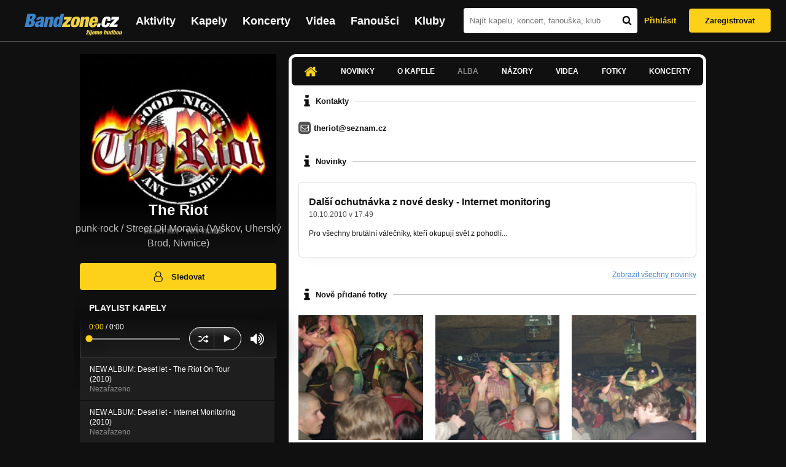

--- FILE ---
content_type: text/html; charset=UTF-8
request_url: https://bandzone.cz/theriot
body_size: 11235
content:
<!-- @layout_new.phtml -->


<!--@page-header.phtml-->
<!-- $bodyclass:  bigAAd profileBigAd $head: <link href="/css/custom/2016/folkytonk-badge.css" rel="stylesheet" type="text/css"/>
<link href="/css/custom/2018/letofest-badge.css?ver=1.3" rel="stylesheet" type="text/css"/>
<link href="/css/custom/2019/soundreef-badge.css" rel="stylesheet" type="text/css"/>

<meta name="description" content="Profil kapely The Riot (punk-rock) z města Street Oi! Moravia (Vyškov, Uherský Brod, Nivnice), obsahující písničky k poslechu, mp3, koncerty, alba, videoklipy, texty a fotky." />

 -->
<!DOCTYPE html>
<!-- @html-head.phtml -->
<html xmlns="http://www.w3.org/1999/xhtml" xml:lang="cs" lang="cs">
<head prefix="og: http://ogp.me/ns# fb: http://ogp.me/ns/fb# bandzone: http://ogp.me/ns/fb/bandzone#">
	<meta name="viewport" content="width=device-width, initial-scale=1, maximum-scale=1">
	<meta http-equiv="Content-Type" content="text/html;charset=utf-8" />
	<script async src="https://www.googletagmanager.com/gtag/js?id=G-QFTNY52YWL"></script>
	<script>

	window.dataLayer = window.dataLayer || [];
	function gtag(){dataLayer.push(arguments);}
	gtag('js', new Date());

	gtag('config', 'G-QFTNY52YWL');
	</script>


		<!-- Facebook Pixel Code -->
		<script>

			!function(f,b,e,v,n,t,s)
			{if(f.fbq)return;n=f.fbq=function(){n.callMethod?
			n.callMethod.apply(n,arguments):n.queue.push(arguments)};
			if(!f._fbq)f._fbq=n;n.push=n;n.loaded=!0;n.version='2.0';
			n.queue=[];t=b.createElement(e);t.async=!0;
			t.src=v;s=b.getElementsByTagName(e)[0];
			s.parentNode.insertBefore(t,s)}(window,document,'script',
			'https://connect.facebook.net/en_US/fbevents.js');
			 fbq('init', '619652658954959');
			fbq('track', 'PageView');
		</script>

		<noscript>
			<img height="1" width="1"
		   src="https://www.facebook.com/tr?id=619652658954959&ev=PageView
		   &noscript=1"/>
		</noscript>
		<!-- End Facebook Pixel Code -->
		<script src='https://www.google.com/recaptcha/api.js'></script>

		
				

		<link href="/build//main.0365622b.css" rel="stylesheet" type="text/css" />

		<script>document.documentElement.className += 'js-enabled';</script>

			<script src="/js/immediate.js"></script>


		<script src="https://ajax.googleapis.com/ajax/libs/jquery/1.8.3/jquery.min.js"></script>


		
			<meta name="robots" content="all" />



<meta property="fb:app_id" content="320155288046087"/>
<meta property="og:title" content="The Riot"/>
<meta property="og:url" content="https://bandzone.cz/theriot"/>
<meta property="og:image" content="https://bzmedia.cz/band/th/theriot/gallery/profile.default/545828_p.jpg"/>
<meta property="og:site_name" content="Bandzone.cz"/>
<meta property="og:description" content="punk-rock / Street Oi! Moravia (Vyškov, Uherský Brod, Nivnice)"/>
<meta property="og:type" content="bandzone:kapela"/>

			<script>

				function refreshGemius() {

					//gemius ajax refresh
					if (typeof(pp_gemius_identifier)=='undefined') { return }

					pp_gemius_identifier = pp_gemius_identifier.replace("USED_",'');
					pp_gemius_hit(pp_gemius_identifier);
				}


				var adRefreshLastTime = new Date().getTime();
				var adRefreshHandler = function(e) {

					refreshGemius();

					if (!window.bmone2n) {
						return;
					}

					if (new Date().getTime() - adRefreshLastTime < 10000) {
						return;
					}

					adRefreshLastTime = new Date().getTime();

					var keys = $('.ad').find('[id^="bmone2n-"]').map(function() { return $(this).attr('id').split('-')[1] });
					$(keys).each(function(index, value) {
						bbReload(value)
					});
				};

				var snippetUpdatedLoadTimeout;
				$(window).bind('snippets.updated', function() {
					clearTimeout(snippetUpdatedLoadTimeout);
					snippetUpdatedLoadTimeout = setTimeout(adRefreshHandler, 100); // Pockame, az probehnou hijaxy
				});

			</script>

	<title>
			The Riot - Úvod | Bandzone.cz
	</title>


	<script>
		window.ipAddress = "3.17.153.52";
		window.baseUri = "\/";
	</script>

	<script async src="https://pagead2.googlesyndication.com/pagead/js/adsbygoogle.js?client=ca-pub-4546413134477962"
     crossorigin="anonymous"></script>

	<link rel="icon" href="/frontend/img/favicon.ico" type="image/x-icon" id="favicon" data-busy="/img/favicon-loading.ico" />

	<link href="/css/custom/2016/folkytonk-badge.css" rel="stylesheet" type="text/css"/>
<link href="/css/custom/2018/letofest-badge.css?ver=1.3" rel="stylesheet" type="text/css"/>
<link href="/css/custom/2019/soundreef-badge.css" rel="stylesheet" type="text/css"/>

<meta name="description" content="Profil kapely The Riot (punk-rock) z města Street Oi! Moravia (Vyškov, Uherský Brod, Nivnice), obsahující písničky k poslechu, mp3, koncerty, alba, videoklipy, texty a fotky." />



</head>
<!-- @html-head.phtml END -->

<body class=" bigAAd profileBigAd" data-loading="#middle,#left,#full" data-page-class="band">




<!-- @flash-messages.phtml -->
<!-- @flash-messages.phtml -->
<!--@page-header.phtml END-->

<div class="site">

	<div class="site-header">

		<!-- @page-menu.phtml -->
	<header class="header">

		<div class="header__logo">
<div class="logo">
	<div class="logo__name">Bandzone.cz</div>
	<div class="logo__slogan">žijeme hudbou</div>
	<a href="/" class="logo__image"></a>
</div>
		</div>

		<nav class="header__main-menu">
<!-- @main-menu.phtml -->
<ul class="main-menu">
	<li class="main-menu__item">
		<a href="https://bandzone.cz/aktivity-promo.html" class="main-menu__link" data-ga-event-label="reklama na aktivity - proklik z userboxu" data-ga-event-action="Click" data-ga-event-category="Aktivity">
			<svg class="icon icon-lightning"><use xlink:href="/frontend/img/icons.svg#icon-lightning"></use></svg>
 Aktivity
		</a>
	</li>
	<li class="main-menu__item">
		<a href="/kapely.html" class="main-menu__link">
			Kapely
		</a>
	</li>
	<li class="main-menu__item">
		<a href="/koncerty" class="main-menu__link">
			Koncerty
		</a>
	</li>
	<li class="main-menu__item">
		<a href="/videa.html" class="main-menu__link">
			Videa
		</a>
	</li>
	<li class="main-menu__item">
		<a href="/fanousci.html" class="main-menu__link">
			Fanoušci
		</a>
	</li>
	<li class="main-menu__item">
		<a href="/kluby.html" class="main-menu__link">
			Kluby
		</a>
	</li>
		<li class="main-menu__item main-menu__item--login main-menu__item--login--top">
			<a href="/theriot?do=login" class="main-menu__link btn btn--primary login">
				Přihlásit
			</a>
		</li>
		<li class="main-menu__item main-menu__item--login">
			<a href="/registrace.html" class="main-menu__link main-menu__link--singup">
				Zaregistrovat
			</a>
		</li>
	</li>
</ul>
<!--@main-menu.phtml END -->
		</nav>

		<div class="header__search">
<div class="search">
<div id="snippet--__form-siteSearchForm" data-loading="#snippet--__form-siteSearchForm" data-scroll-to="#snippet--__form-siteSearchForm" data-scroll-align="#top"><form action="/theriot?do=siteSearchForm-submit" method="post" name="frm-siteSearchForm"><input type="submit" class="primary button hide default" name="search" value="Hledat" />		<div class="search__field">
			<input type="text" placeholder="Najít kapelu, koncert, fanouška, klub" class="text" name="query" id="frmsiteSearchForm-query" value="" />
			<button class="search__submit" type="submit">
				<svg class="icon icon-search"><use xlink:href="/frontend/img/icons.svg#icon-search"></use></svg>
			</button>
		</div>
</form>

</div></div>
		</div>

		<div class="header__resp-menu">
<div class="search-btn">
	<svg class="icon icon-search"><use xlink:href="/frontend/img/icons.svg#icon-search"></use></svg>
</div>

<div class="burger-btn">
	<div></div>
	<div></div>
	<div></div>
</div>
		</div>

		<div class="header__user-box">
<div id="snippet--userBoxNew" data-snippet-hash="6ad9e2398bad0b5e60137c8de01af0f6"><div id="userBox" class="user-box" data-user-class="guest">

	
				<div class="user-box__actions">
			<a class="btn btn--text" href="/theriot?do=login">
				Přihlásit
			</a>
			<a class="btn btn--primary" href="/registrace.html">
				Zaregistrovat
			</a>
		</div>
		
	</div>

</div>		</div>

	</header>

<div id="snippet--userMenu" data-snippet-hash="68b329da9893e34099c7d8ad5cb9c940">
</div>
<div id="snippet--permanentMessages" data-snippet-hash="d41d8cd98f00b204e9800998ecf8427e"></div>
<!-- @page-menu.phtml END -->

	</div>

	<div class="site-content container">

		<div class="site-aside">
			<!-- <div class="res-banner-gogen-thanks">
				BZ si odteď na mobilu užijete lépe díky partnerovi redesignu GoGEN.
			</div>

			<div id="gogen-banner" data-banner="300x300_BPS340.jpg" class="res-banner-gogen-first">
				<a href="https://www.gogen.cz/bandzone" target="_blank" title="GoGen">
					<img src="/frontend/img/gogen/300x300_BPS340.jpg" alt="gogen-ad" />
				</a>
			</div> -->

			
    <div class="profile" id="profileHeaderWrapper">

		<section class="profile__cover" id="profilePhoto">

			<div class="profile__name">
				<h1>
					The Riot
					<span class="profile__city">
						punk-rock / Street Oi! Moravia (Vyškov, Uherský Brod, Nivnice)
					</span>
				</h1>
			</div>

<div id="snippet--profilePhoto" data-snippet-hash="644932fc340336194c44eb20f71cd8f9">				<figure>

					<a class="ajax" data-scroll-to="#galleryImageDetail" href="/theriot?at=gallery&amp;ii=50240">
						<img src="https://bzmedia.cz/band/th/theriot/gallery/profile.default/545828_p.jpg" alt="Profilový obrázek The Riot"  />
					</a>

				</figure>
</div>		</section>

		<div class="profile__actions">
					</div>

		<div class="profile__actions">
							<a class="btn btn--primary btn--block btn--no-margin" href="/?do=login">
					<span class="btn__icon">
<svg class="icon icon-user"><use xlink:href="/frontend/img/icons.svg#icon-user"></use></svg>
					</span>
					Sledovat
				</a>
			
		</div>

		<section id="player" class="band">

									
<script type='text/javascript'>
	const loadedPlaylist = [{"trackId":"372054","objectId":"1039234","title":"NEW ALBUM: Deset let - The Riot On Tour (2010)","added":null,"downloadAllowed":"0","bandId":"9355","musicAuthors":"","lyricsAuthors":"","licenseTypeId":null,"repositoryId":"3","repositoryName":"track","homeId":"174094","homePath":"th\/theriot","storageId":"174094","storagePath":"","fileRecordId":"608104","fileRecordOwnerFanId":null,"readyFlag":"0","fileVariantId":"1388270","variantName":"public","fileName":"9Ue_zRaB0EEmvx8oNigsLOn0pTzE7tCj.mp3","fileClass":"AudioFile","created":null,"orderValue":"0","total":"2464","albumIsDefault":"1","albumTitle":"Neza\u0159azeno","albumReleasedYear":null,"albumLabel":null,"dataSource":"https:\/\/bandzone.cz\/track\/play\/372054?hash=653b90eeb7d3a0fd3dca3f47e1c68bbd4ebaed27"},{"trackId":"337953","objectId":"273188","title":"NEW ALBUM: Deset let - Internet Monitoring (2010)","added":"2010-10-10 17:47:56","downloadAllowed":"0","bandId":"9355","musicAuthors":"","lyricsAuthors":"","licenseTypeId":null,"repositoryId":"3","repositoryName":"track","homeId":"174094","homePath":"th\/theriot","storageId":"174094","storagePath":"","fileRecordId":"431284","fileRecordOwnerFanId":"11936","readyFlag":"0","fileVariantId":"1034625","variantName":"public","fileName":"internet-monitoring-new-album-deset-let-2010.mp3","fileClass":"AudioFile","created":null,"orderValue":"1","total":"2521","albumIsDefault":"1","albumTitle":"Neza\u0159azeno","albumReleasedYear":null,"albumLabel":null,"dataSource":"https:\/\/bandzone.cz\/track\/play\/337953?hash=b2dc2b16371c462b748f4498bcde71693717fd7a"},{"trackId":"329365","objectId":"264971","title":"NEW ALBUM: Deset let - G.N.A.S. (2010)","added":"2010-09-12 13:56:46","downloadAllowed":"0","bandId":"9355","musicAuthors":"","lyricsAuthors":"","licenseTypeId":null,"repositoryId":"3","repositoryName":"track","homeId":"174094","homePath":"th\/theriot","storageId":"174094","storagePath":"","fileRecordId":"431283","fileRecordOwnerFanId":"11936","readyFlag":"0","fileVariantId":"1034623","variantName":"public","fileName":"g-n-a-s-g-n-a-s-new-album-2010.mp3","fileClass":"AudioFile","created":null,"orderValue":"2","total":"2492","albumIsDefault":"1","albumTitle":"Neza\u0159azeno","albumReleasedYear":null,"albumLabel":null,"dataSource":"https:\/\/bandzone.cz\/track\/play\/329365?hash=ab240c9fa2daffa5d36198784364bcb70ad34fcf"},{"trackId":"95042","objectId":"90100","title":"Singl - Out Of This (2008)","added":"2008-10-12 19:19:10","downloadAllowed":"0","bandId":"9355","musicAuthors":"","lyricsAuthors":"","licenseTypeId":null,"repositoryId":"3","repositoryName":"track","homeId":"174094","homePath":"th\/theriot","storageId":"174094","storagePath":"","fileRecordId":"431279","fileRecordOwnerFanId":"11936","readyFlag":"0","fileVariantId":"1034618","variantName":"public","fileName":"the-riot-out-of-this-new-track.mp3","fileClass":"AudioFile","created":null,"orderValue":"3","total":"4594","albumIsDefault":"1","albumTitle":"Neza\u0159azeno","albumReleasedYear":null,"albumLabel":null,"dataSource":"https:\/\/bandzone.cz\/track\/play\/95042?hash=3923f529edb3619a3a093e31887c01b46ce8bb00"},{"trackId":"48113","objectId":"77264","title":"\u010cesk\u00e1 krev - Hlas dne\u0161n\u00ed generace (2008)","added":null,"downloadAllowed":"0","bandId":"9355","musicAuthors":"","lyricsAuthors":"","licenseTypeId":null,"repositoryId":"3","repositoryName":"track","homeId":"174094","homePath":"th\/theriot","storageId":"174094","storagePath":"","fileRecordId":"431277","fileRecordOwnerFanId":"11936","readyFlag":"0","fileVariantId":"1034616","variantName":"public","fileName":"48113.mp3","fileClass":"AudioFile","created":null,"orderValue":"4","total":"5176","albumIsDefault":"1","albumTitle":"Neza\u0159azeno","albumReleasedYear":null,"albumLabel":null,"dataSource":"https:\/\/bandzone.cz\/track\/play\/48113?hash=5808979a6e7729803f7ac7ebd1acb5a46424fa74"},{"trackId":"45733","objectId":"76772","title":"\u010cesk\u00e1 krev - Star\u00e1 parta (2008)","added":null,"downloadAllowed":"0","bandId":"9355","musicAuthors":"","lyricsAuthors":"","licenseTypeId":null,"repositoryId":"3","repositoryName":"track","homeId":"174094","homePath":"th\/theriot","storageId":"174094","storagePath":"","fileRecordId":"431275","fileRecordOwnerFanId":"11936","readyFlag":"0","fileVariantId":"1034614","variantName":"public","fileName":"45733.mp3","fileClass":"AudioFile","created":null,"orderValue":"5","total":"6413","albumIsDefault":"1","albumTitle":"Neza\u0159azeno","albumReleasedYear":null,"albumLabel":null,"dataSource":"https:\/\/bandzone.cz\/track\/play\/45733?hash=1dbb030e4bfe2c70790f03b5412b11cfb83baee0"},{"trackId":"76922","objectId":"84244","title":"\u010cesk\u00e1 krev - Smash the scum (cover - Perkele) 2008","added":null,"downloadAllowed":"0","bandId":"9355","musicAuthors":"","lyricsAuthors":"","licenseTypeId":null,"repositoryId":"3","repositoryName":"track","homeId":"174094","homePath":"th\/theriot","storageId":"174094","storagePath":"","fileRecordId":"431278","fileRecordOwnerFanId":"11936","readyFlag":"0","fileVariantId":"1034617","variantName":"public","fileName":"76922.mp3","fileClass":"AudioFile","created":null,"orderValue":"6","total":"4149","albumIsDefault":"1","albumTitle":"Neza\u0159azeno","albumReleasedYear":null,"albumLabel":null,"dataSource":"https:\/\/bandzone.cz\/track\/play\/76922?hash=64919e16fe44e2913d800f7d631361f2fa14d4b8"},{"trackId":"45739","objectId":"76774","title":"Singl - Warbrothers Gang (2006)","added":null,"downloadAllowed":"0","bandId":"9355","musicAuthors":"","lyricsAuthors":"","licenseTypeId":null,"repositoryId":"3","repositoryName":"track","homeId":"174094","homePath":"th\/theriot","storageId":"174094","storagePath":"","fileRecordId":"431276","fileRecordOwnerFanId":"11936","readyFlag":"0","fileVariantId":"1034615","variantName":"public","fileName":"45739.mp3","fileClass":"AudioFile","created":null,"orderValue":"7","total":"4471","albumIsDefault":"1","albumTitle":"Neza\u0159azeno","albumReleasedYear":null,"albumLabel":null,"dataSource":"https:\/\/bandzone.cz\/track\/play\/45739?hash=4851e91d9038391bc5993ebdf8d81844e0017366"},{"trackId":"109905","objectId":"95110","title":"Dr. Martens Bootboy - Hrdost bez p\u0159edsudk\u016f (2004)","added":"2008-12-03 17:13:57","downloadAllowed":"0","bandId":"9355","musicAuthors":"","lyricsAuthors":"","licenseTypeId":null,"repositoryId":"3","repositoryName":"track","homeId":"174094","homePath":"th\/theriot","storageId":"174094","storagePath":"","fileRecordId":"431281","fileRecordOwnerFanId":"11936","readyFlag":"0","fileVariantId":"1034621","variantName":"public","fileName":"dr-martens-bootboy-hrdost-bez-predsudku.mp3","fileClass":"AudioFile","created":null,"orderValue":"8","total":"3001","albumIsDefault":"1","albumTitle":"Neza\u0159azeno","albumReleasedYear":null,"albumLabel":null,"dataSource":"https:\/\/bandzone.cz\/track\/play\/109905?hash=599184d47b3a9c164dd051fa749cf4022e2c9d32"},{"trackId":"109903","objectId":"95108","title":"Dr. Martens Bootboy - Cesta \u017eivotem (2004)","added":"2008-12-03 17:11:05","downloadAllowed":"0","bandId":"9355","musicAuthors":"","lyricsAuthors":"","licenseTypeId":null,"repositoryId":"3","repositoryName":"track","homeId":"174094","homePath":"th\/theriot","storageId":"174094","storagePath":"","fileRecordId":"431280","fileRecordOwnerFanId":"11936","readyFlag":"0","fileVariantId":"1034620","variantName":"public","fileName":"dr-martens-bootboy-cesta-zivotem.mp3","fileClass":"AudioFile","created":null,"orderValue":"9","total":"3060","albumIsDefault":"1","albumTitle":"Neza\u0159azeno","albumReleasedYear":null,"albumLabel":null,"dataSource":"https:\/\/bandzone.cz\/track\/play\/109903?hash=9562b95c679d18e7e04e2b50f8b53353596038ea"},{"trackId":"110083","objectId":"95173","title":"Dr. Martens Bootboy - Loser (2004)","added":"2008-12-04 12:35:50","downloadAllowed":"0","bandId":"9355","musicAuthors":"","lyricsAuthors":"","licenseTypeId":null,"repositoryId":"3","repositoryName":"track","homeId":"174094","homePath":"th\/theriot","storageId":"174094","storagePath":"","fileRecordId":"431282","fileRecordOwnerFanId":"11936","readyFlag":"0","fileVariantId":"1034622","variantName":"public","fileName":"dr-martens-bootboy-looser.mp3","fileClass":"AudioFile","created":null,"orderValue":"10","total":"2370","albumIsDefault":"1","albumTitle":"Neza\u0159azeno","albumReleasedYear":null,"albumLabel":null,"dataSource":"https:\/\/bandzone.cz\/track\/play\/110083?hash=64558a0e37801420acdf1bd1d676765404688a5a"}];
	const trackRepositoryUrl = 'https://media.bandzone.cz/track';
</script>

<div id="loading"></div>

<div class="player">

	<div class="player__header">
		<div class="player__title">
			Playlist kapely
		</div>
	</div>
	<div class="player__track">
		<div class="player__track__info js__player--info">
			<div class="player__track__progress js__player--progress">
				<div style="width: 0" class="player__track__bar js__player--track-bar">
					<div class="player__track__handle js__player--handle"></div>
					<div class="player__track__duration on-start js__player--progress-time">
						<span class="player__track__progress-time js__player--timer">0:00</span> / <span class="js__player--duration">0:00</span>
					</div>
				</div>
			</div>
		</div>
		<div class="player__track__actions">
			<a href="javascript:" class="player__track__shuffle js__player--shuffle">
<svg class="icon icon-shuffle"><use xlink:href="/frontend/img/icons.svg#icon-shuffle"></use></svg>
			</a>
			<a href="javascript:" class="player__track__play js__player--play">
<svg class="icon icon-play"><use xlink:href="/frontend/img/icons.svg#icon-play"></use></svg>
			</a>
			<a href="javascript:" class="player__track__pause js__player--pause">
<svg class="icon icon-pause"><use xlink:href="/frontend/img/icons.svg#icon-pause"></use></svg>
			</a>
		</div>
		<div class="player__track__volume">
			<div class="player__track__volume-bar js__player--volume-bar">
				<div class="player__track__volume-bar-empty js__player--volume-bar-empty">
					<div class="player__track__volume-bar-full js__player--volume-bar-full" style="height: 0%">
						<div class="player__track__volume-bar-handle js__player--volume-bar-handle"></div>
					</div>
				</div>
			</div>
			<div class="player__track__volume-trigger js__player--volume-trigger">
				<span class="js__player--volume-state js__player--volume-muted is-hidden"><svg class="icon icon-volume-muted"><use xlink:href="/frontend/img/icons.svg#icon-volume-muted"></use></svg>
</span>
				<span class="js__player--volume-state js__player--volume-low is-hidden"><svg class="icon icon-volume-low"><use xlink:href="/frontend/img/icons.svg#icon-volume-low"></use></svg>
</span>
				<span class="js__player--volume-state js__player--volume-medium is-hidden"><svg class="icon icon-volume-medium"><use xlink:href="/frontend/img/icons.svg#icon-volume-medium"></use></svg>
</span>
				<span class="js__player--volume-state js__player--volume-high"><svg class="icon icon-volume-high"><use xlink:href="/frontend/img/icons.svg#icon-volume-high"></use></svg>
</span>
			</div>
		</div>
	</div>
	<div class="player__playlist player__playlist--long is-active js__player__playlist">
		<ul class="player__playlist__list js__player__playlist-list">
				<li class="player__playlist__item">
					<div class="player__song">
						<div class="player__song__name js__song-trigger">
							NEW ALBUM: Deset let - The Riot On Tour (2010)
							<div class="player__song__album">Nezařazeno</div>
						</div>
						<div class="player__song__actions">
						</div>
					</div>
				</li>
				<li class="player__playlist__item">
					<div class="player__song">
						<div class="player__song__name js__song-trigger">
							NEW ALBUM: Deset let - Internet Monitoring (2010)
							<div class="player__song__album">Nezařazeno</div>
						</div>
						<div class="player__song__actions">
						</div>
					</div>
				</li>
				<li class="player__playlist__item">
					<div class="player__song">
						<div class="player__song__name js__song-trigger">
							NEW ALBUM: Deset let - G.N.A.S. (2010)
							<div class="player__song__album">Nezařazeno</div>
						</div>
						<div class="player__song__actions">
						</div>
					</div>
				</li>
				<li class="player__playlist__item">
					<div class="player__song">
						<div class="player__song__name js__song-trigger">
							Singl - Out Of This (2008)
							<div class="player__song__album">Nezařazeno</div>
						</div>
						<div class="player__song__actions">
						</div>
					</div>
				</li>
				<li class="player__playlist__item">
					<div class="player__song">
						<div class="player__song__name js__song-trigger">
							Česká krev - Hlas dnešní generace (2008)
							<div class="player__song__album">Nezařazeno</div>
						</div>
						<div class="player__song__actions">
						</div>
					</div>
				</li>
				<li class="player__playlist__item">
					<div class="player__song">
						<div class="player__song__name js__song-trigger">
							Česká krev - Stará parta (2008)
							<div class="player__song__album">Nezařazeno</div>
						</div>
						<div class="player__song__actions">
						</div>
					</div>
				</li>
				<li class="player__playlist__item">
					<div class="player__song">
						<div class="player__song__name js__song-trigger">
							Česká krev - Smash the scum (cover - Perkele) 2008
							<div class="player__song__album">Nezařazeno</div>
						</div>
						<div class="player__song__actions">
						</div>
					</div>
				</li>
				<li class="player__playlist__item">
					<div class="player__song">
						<div class="player__song__name js__song-trigger">
							Singl - Warbrothers Gang (2006)
							<div class="player__song__album">Nezařazeno</div>
						</div>
						<div class="player__song__actions">
						</div>
					</div>
				</li>
				<li class="player__playlist__item">
					<div class="player__song">
						<div class="player__song__name js__song-trigger">
							Dr. Martens Bootboy - Hrdost bez předsudků (2004)
							<div class="player__song__album">Nezařazeno</div>
						</div>
						<div class="player__song__actions">
						</div>
					</div>
				</li>
				<li class="player__playlist__item">
					<div class="player__song">
						<div class="player__song__name js__song-trigger">
							Dr. Martens Bootboy - Cesta životem (2004)
							<div class="player__song__album">Nezařazeno</div>
						</div>
						<div class="player__song__actions">
						</div>
					</div>
				</li>
				<li class="player__playlist__item">
					<div class="player__song">
						<div class="player__song__name js__song-trigger">
							Dr. Martens Bootboy - Loser (2004)
							<div class="player__song__album">Nezařazeno</div>
						</div>
						<div class="player__song__actions">
						</div>
					</div>
				</li>
		</ul>
	</div>


</div>

		</section><!-- #player -->

				
								    </div>


		</div>

		<div class="site-main">

					
<div id="snippet--badges" data-snippet-hash="d41d8cd98f00b204e9800998ecf8427e"></div>
		<div class="site-box">
			<div id="snippet-mainTabs-tabNavigation" data-snippet-hash="03d03950a76c69ddf372bb60d52fe72b">	<nav class="tabs blockHeader band-nav">

					<a  class="tabs__link ajax is-active" href="/theriot?at=dashboard" data-loading="#__tab-mainTabs">
<svg class="icon icon-home"><use xlink:href="/frontend/img/icons.svg#icon-home"></use></svg>
					</a>

						<a class="tabs__link ajax" href="/theriot?at=news" data-loading="#__tab-mainTabs">
								Novinky
						</a>

						<a class="tabs__link ajax" href="/theriot?at=info" data-loading="#__tab-mainTabs">
								O kapele
						</a>

					<a class="tabs__link is-disabled">
							Alba
					</a>

						<a class="tabs__link ajax" href="/theriot?at=postList" data-loading="#__tab-mainTabs">
								Názory
						</a>

						<a class="tabs__link ajax" href="/theriot?at=video" data-loading="#__tab-mainTabs">
								Videa
						</a>

						<a class="tabs__link ajax" href="/theriot?at=gallery" data-loading="#__tab-mainTabs">
								Fotky
						</a>

						<a class="tabs__link ajax" href="/theriot?at=gig" data-loading="#__tab-mainTabs">
								Koncerty
						</a>
	</nav>
</div>
<div id="snippet--mainTabs" data-snippet-hash="da3eaf7d43ff5f6272b3581a12df0b33">				<div  class="content content--with-ad">
					<div id="snippet-mainTabs-tabContent" data-snippet-hash="34d2e583d7296d570df9302098385264">	<div class="tabs__content" id="__tab-mainTabs">

		
					<div id="dashboard" data-loading="#dashboard">





			<section class="tabs__section">
				<header class="tabs__headline">
<svg class="icon icon-info"><use xlink:href="/frontend/img/icons.svg#icon-info"></use></svg>
					<h2>Kontakty</h2>
				</header>

					<div class="contacts-section">

	<div class="content">


		<div class="contacts-contact">
		<div class="contact-wrapper">
<div class="contact small">
	<span class="fa-stack fa-3x">	
<svg class="icon icon-mail"><use xlink:href="/frontend/img/icons.svg#icon-mail"></use></svg>
	</span>

	<a class="nw" href="mailto:theriot@seznam.cz">theriot@seznam.cz</a>
</div>
				<div class="editable" data-loading="#__editable-bandContact-all-45162" id="__editable-bandContact-all-45162">
			<div class="editable-content">
			</div>

	</div>

		</div>
		</div>



	</div>
					</div>

			</section>


			<section class="tabs__section">
				<header class="tabs__headline">
<svg class="icon icon-info"><use xlink:href="/frontend/img/icons.svg#icon-info"></use></svg>
					<h2>Novinky</h2>
				</header>

				<div class="list-news">
					<div class="list">
<article class="news" id="BandNewsResource-310529">
	<div class="editable" data-loading="#__editable-bandNews-all-310529" id="__editable-bandNews-all-310529">
			<div class="editable-content">

		

		<header class="news__header">
			<h4 class="news__title">
				<a href="/theriot?at=news&amp;ni=310529" class="ajax" data-loading="#__tab-mainTabs">
					Další ochutnávka z nové desky - Internet monitoring
				</a>
			</h4>
			<div class="news__date">
				<time class="date" datetime="2010-10-10T17:49:57+02:00">10.10.2010 v 17:49</time>

			</div>

		</header>

		<div class="news__content">
			<div class="content cms">
				





<p>Pro všechny brutální válečníky, kteří okupují svět z pohodlí...</p>


				<div class="clearLeft"></div>
			</div>
		</div>

			</div>

	</div>
</article>

					</div>
				</div>

				<a class="tabs__section__more ajax" href="/theriot?at=news" data-scroll-to="#middle">
					Zobrazit všechny novinky
				</a>

			</section>



			<section class="tabs__section">
				<header class="tabs__headline">
<svg class="icon icon-info"><use xlink:href="/frontend/img/icons.svg#icon-info"></use></svg>
					<h2>Nově přidané fotky</h2>
				</header>

				<div class="list-gallery">
					<div class="list">

						<div class="photo">

							<a data-gallery-id="172587" data-image-id="588245" class="gallery-lightbox verticalAlignWrapper" title="" href="/theriot?at=gallery&amp;ii=588245">
								<span class="verticalAlignItem"><img src="https://bzmedia.cz/band/th/theriot/2f/fc/97ff/gTuOR7jOAwBsNwHxLvgTuLpkE8f5vwEv.jpg" alt="Obrázek" width="162" height="162" /></span>
							</a>
						</div>
						<div class="photo">

							<a data-gallery-id="172587" data-image-id="588244" class="gallery-lightbox verticalAlignWrapper" title="" href="/theriot?at=gallery&amp;ii=588244">
								<span class="verticalAlignItem"><img src="https://bzmedia.cz/band/th/theriot/2f/fc/97ff/DR1xUSf8CBLtD5SoweHbs6GI9tX9ZWXG.jpg" alt="Obrázek" width="162" height="162" /></span>
							</a>
						</div>
						<div class="photo">

							<a data-gallery-id="172587" data-image-id="588243" class="gallery-lightbox verticalAlignWrapper" title="" href="/theriot?at=gallery&amp;ii=588243">
								<span class="verticalAlignItem"><img src="https://bzmedia.cz/band/th/theriot/2f/fc/97ff/VgJCM2pFLs6Ad0JDTqn81hSFqBYX0s8v.jpg" alt="Obrázek" width="162" height="162" /></span>
							</a>
						</div>
					</div>
				</div>

				<a class="tabs__section__more ajax" href="/theriot?at=gallery" data-scroll-to="#middle">
					Zobrazit všechny galerie
				</a>

			</section>


			<section class="tabs__section">
				<header class="tabs__headline">
<svg class="icon icon-info"><use xlink:href="/frontend/img/icons.svg#icon-info"></use></svg>
					<h2>Nově přidané videa</h2>
				</header>

				<div class="list-videos">
					<div class="list">
						<div class="list__item">
<article class="video">
	<a class="video__link ajax" href="/theriot/video/449.html">
		<div class="video__thumb">
			<img src="https://img.youtube.com/vi/xkzjLQlA1aY/mqdefault.jpg" alt="Video WarBrothers Gang"/>
			<span class="video__play-button"></span>
		</div>
		<div class="video__description">
			<h4 class="video__title">
				WarBrothers Gang
			</h4>

			<p class="video__recorded">
				Vznik: 20.1.2008
			</p>

					</div>
	</a>
</article>
						</div>
					</div>
				</div>

				<a class="tabs__section__more ajax" href="/theriot?at=video" data-scroll-to="#middle">
					Zobrazit všechna videa
				</a>

			</section>

			<section class="tabs__section">
				<header class="tabs__headline">
<svg class="icon icon-info"><use xlink:href="/frontend/img/icons.svg#icon-info"></use></svg>
					<h2>Poslední názory</h2>
				</header>

				<div class="list-posts">
					<div class="list">
						<div class="list__item">

<article class="post">
	<div class="editable" data-loading="#__editable-bandPost-all-2420887" id="__editable-bandPost-all-2420887">
			<div class="editable-content">

	

	<header class="post__header">

		<div class="post__avatar avatar">
			<div class="profileLink band shrunk"><a href="/everydayhate" title="Přejít na profil: Everyday Hate"><img src="https://bzmedia.cz/band/ev/everydayhate/gallery/profile.default/r2RFls_DitnFfK0A8eIfESgrwXw0dAQQ.jpg" alt="Profilový obrázek Everyday Hate" /><div class="description cutter"><h4 class="title cutter">Everyday Hate</h4><span class="genre cutter">hardcore</span><span class="separator"> / </span><span class="city cutter">Hradec Králové</span></div></a><div class="clearLeft"></div></div>
		</div>

		<div class="post__header__info">

			<h4 class="post__name">
				<a href="/everydayhate">Everyday Hate</a>
				
			</h4>

			<time class="date" datetime="2015-01-22T23:13:36+01:00">22.1.2015 ve 23:13</time>
		</div>
	</header>

	<p class="post__content">
		<br />
<br />
<br />
čuzzzz,něco sme zas spáchali,mrkněte...<br />
<br />
<a href="https://www.youtube.com/watch?v=ZKIyBk9chdM" class="nw">https://www.youtube.com/watch?v=ZKIyBk…</a><br />

	</p>

			</div>

	</div>
</article>
						</div>
						<div class="list__item">

<article class="post post--anonymous">
	<div class="editable" data-loading="#__editable-bandPost-all-2381301" id="__editable-bandPost-all-2381301">
			<div class="editable-content">

	

	<header class="post__header">

		<div class="post__avatar avatar avatar--empty">
			Bez profilu
		</div>

		<div class="post__header__info">

			<h4 class="post__name">Šnek</h4>

			<time class="date" datetime="2014-03-23T21:36:11+01:00">23.3.2014 ve 21:36</time>
		</div>
	</header>

	<p class="post__content">
		Fotky ze včerejšího koncertu v Plzni (22.3.2014) tady:<br />
<br />
<a href="http://snekkno.rajce.idnes.cz/" class="nw">http://snekkno.rajce.idnes.cz/</a>
	</p>

			</div>

	</div>
</article>
						</div>
						<div class="list__item">

<article class="post post--anonymous">
	<div class="editable" data-loading="#__editable-bandPost-all-2333169" id="__editable-bandPost-all-2333169">
			<div class="editable-content">

	

	<header class="post__header">

		<div class="post__avatar avatar avatar--empty">
			Bez profilu
		</div>

		<div class="post__header__info">

			<h4 class="post__name">Oi!</h4>

			<time class="date" datetime="2013-06-20T15:31:04+02:00">20.6.2013 v 15:31</time>
		</div>
	</header>

	<p class="post__content">
		22.6.2013 - 12. STREETKIDS PARTY<br />
<br />
Předpoládané pořadí:<br />
OPEN AIR<br />
14:30 15:20 Neparkovat Vjezd<br />
15:20 16:20 The Riot<br />
16:20 17:20 PilsnerOi!quell<br />
17:20 18:20 Sandals<br />
18:20 19:30 Operace Artaban<br />
19:30 20:40 Maraboots<br />
20:40 22:00 Badlands<br />
INSIDE<br />
22:30 23:30 Crossfire<br />
23:30 -- -- Ani Krok Zpat!<br />
<br />
AFTER PARTY - Dj Bukace :-) <br />
Změna časů i pořadí možná<br />
<br />
Tenis club, Kolište 69, Brno<br />
<br />
<a href="http://www.youtube.com/watch?v=2JpYC7_Wb1U" class="nw">http://www.youtube.com/watch?v=2JpYC7…</a>
	</p>

			</div>

	</div>
</article>
						</div>
					</div>
				</div>

				<a class="tabs__section__more ajax" href="/theriot?at=postList" data-scroll-to="#middle">
					Zobrazit všechny názory
				</a>

			</section>

</div>

		
	</div>
</div>				</div>
</div>		</div>

	
						
			<div class="site-bottom container">
				
<article class="similar-band">
 <header>
  <h3 class="similar-band__title">
<div id="snippet--otherBandsFavorized" data-snippet-hash="6dab73176d2dc9060fc221c14bdd5674">    Podobné kapely
</div>  </h3>
 </header>

 <div class="content" id="otherBandsFavorizedBox" data-loading="#otherBandsFavorizedBox">
   <ul class="similar-band__list">
   <li class="similar-band__item">
    <div class="profileLink band "><a href="/pilsneroiquell" title="Přejít na profil: Pilsner Oiquell"><img src="https://bzmedia.cz/band/pi/pilsneroiquell/gallery/profile.default/Wd-RITDG0KdedXD-EAa3cPBVHEXhLD20.jpg" alt="Profilový obrázek Pilsner Oiquell" /><div class="description cutter"><h4 class="title cutter">Pilsner Oiquell</h4><span class="genre cutter">punk-punk</span><span class="separator"> / </span><span class="city cutter">Plzeň</span></div></a><div class="clearLeft"></div></div>
       </li>
   <li class="similar-band__item">
    <div class="profileLink band "><a href="/muerti" title="Přejít na profil: Muerti"><img src="https://bzmedia.cz/band/mu/muerti/gallery/profile.default/NJTAjlSiIc1Tv9UyBWZYoXosoU4HFuPP.jpg" alt="Profilový obrázek Muerti" /><div class="description cutter"><h4 class="title cutter">Muerti</h4><span class="genre cutter">punk</span><span class="separator"> / </span><span class="city cutter">street Oi Jablonec nad Nisou</span></div></a><div class="clearLeft"></div></div>
       </li>
   <li class="similar-band__item">
    <div class="profileLink band "><a href="/sps" title="Přejít na profil: SPS"><img src="https://bzmedia.cz/band/sp/sps/gallery/profile.default/-kqNRWL-lJUPnP_J9759g5JBI5cmD64d.jpg" alt="Profilový obrázek SPS" /><div class="description cutter"><h4 class="title cutter">SPS</h4><span class="genre cutter">punk-punk</span><span class="separator"> / </span><span class="city cutter">Praha</span></div></a><div class="clearLeft"></div></div>
       </li>
   <li class="similar-band__item">
    <div class="profileLink band "><a href="/nvu" title="Přejít na profil: N.V.Ú."><img src="https://bzmedia.cz/band/nv/nvu/gallery/profile.default/i-UTseSmOpR8kXOC-4Xbg9CD6ZwmHkqV.jpg" alt="Profilový obrázek N.V.Ú." /><div class="description cutter"><h4 class="title cutter">N.V.Ú.</h4><span class="genre cutter">punk-rock'n'roll</span><span class="separator"> / </span><span class="city cutter">Hradec Králové</span></div></a><div class="clearLeft"></div></div>
       </li>
   <li class="similar-band__item">
    <div class="profileLink band "><a href="/zaciatokkonca" title="Přejít na profil: Začiatok Konca"><img src="https://bzmedia.cz/band/za/zaciatokkonca/gallery/profile.default/nPG-b2rNXjo0v0-YwiNQl8ypcefOzaOD.jpg" alt="Profilový obrázek Začiatok Konca" /><div class="description cutter"><h4 class="title cutter">Začiatok Konca</h4><span class="genre cutter">hardcore-punk</span><span class="separator"> / </span><span class="city cutter">Topoľčany</span></div></a><div class="clearLeft"></div></div>
       </li>
 </ul>

  <div class="similarBands">
   <small class="typography-color-gray-400">
    Podobnost se určuje podle počtu společných fanoušků.
   </small>
  </div>
 </div>
</article>

	
			</div>

		</div>
	</div>

	<div class="site-footer">

		<!-- footer_new.phtml -->

<footer class="footer">

	<div class="container">

		<div class="footer__row">

			<section class="footer__column">

				<h3>Bandzone.cz</h3>

				<nav>
					<ul>
						<li>
							<a href="/kapely.html">Kapely</a>
						</li>
						<li>
							<a href="/gig.geo-search/default">Koncerty</a>
						</li>
						<li>
							<a href="/videa.html">Videa</a>
						</li>
						<li>
							<a href="/fanousci.html">Fanoušci</a>
						</li>
						<li>
							<a href="/kluby.html">Kluby</a>
						</li>
						<li>
							<a href="/souteze.html">Soutěže</a>
						</li>
						<li>
							<a href="https://blog.bandzone.cz/">Bandzone.cz blog</a>
						</li>
					</ul>
				</nav>

			</section>

			<section id="footerColumn2" class="footer__column add">

				<h3>Inzerce a ostatní projekty</h3>

				<nav>
					<ul>
						<li>
							<a href="/rezervace-top-promo.html">Rezervace top promo pozice na homepage</a>
						</li>
						<li>
							<a href="/inzerce.html">Inzerce</a>
						</li>
					</ul>
				</nav>

				<nav class="social-links">
					<a class="social-links__item social-links__item--facebook" title="Facebook profil Bandzone.cz" href="http://www.facebook.com/pages/Bandzonecz/179947119205" target="_blank">
<svg class="icon icon-facebook"><use xlink:href="/frontend/img/icons.svg#icon-facebook"></use></svg>
					</a>
					<a class="social-links__item social-links__item--youtube" title="Youtube kanál" href="https://www.youtube.com/user/bandzone" target="_blank">
<svg class="icon icon-youtube"><use xlink:href="/frontend/img/icons.svg#icon-youtube"></use></svg>
					</a>
					<a class="social-links__item social-links__item--twitter" title="Twitter" href="http://twitter.com/bandzone" target="_blank">
<svg class="icon icon-twitter"><use xlink:href="/frontend/img/icons.svg#icon-twitter"></use></svg>
					</a>
					<a class="social-links__item social-links__item--instagram" title="Instagram"  href="https://instagram.com/bandzone.cz/" target="_blank">
<svg class="icon icon-instagram"><use xlink:href="/frontend/img/icons.svg#icon-instagram"></use></svg>
					</a>
					<a class="social-links__item social-links__item--lastfm" title="Last.fm"  href="http://www.last.fm/group/Bandzone.cz" target="_blank">
<svg class="icon icon-last-fm"><use xlink:href="/frontend/img/icons.svg#icon-last-fm"></use></svg>
					</a>
				</nav>

			</section>

			<section class="footer__column">

				<h3>Služby pro kapely</h3>

				<nav>
					<ul>
						<li>
							<a href="/sluzby-pro-kapely/clanek/presskit.html">Presskity</a>
						</li>
						<li>
							<a href="/sluzby-pro-kapely/clanek/prodejhudbu-cz.html">Prodejhudbu.cz</a>
						</li>
						<li>
							<a href="/sluzby-pro-kapely/clanek/bandzone-doprava-mercedes-sprinter-8-1-mist.html">Doprava kapel</a>
						</li>
					</ul>
				</nav>

			</section>

			<section id="footerColumn3" class="footer__column">

				<h3>Podpora</h3>

				<nav>
					<ul>
						<li>
							<a href="/napoveda.html">
								Nápověda &amp; <abbr title="často kladené otázky">FAQ</abbr>
							</a>
						</li>
						<li>
							<a href="/kontakt.html">Kontakt</a>
						</li>
						<li>
							<a href="/podminky-pouzivani.html">Podmínky používání</a>
						</li>
						<li>
							<a href="/o-bandzone.html">O Bandzone.cz</a>
						</li>
						<li>
							<a href="/presskit-a-dtp.html">Loga a dtp.</a>
						</li>
					</ul>
				</nav>

			</section>

			<div id="footerColumn4" class="footer__column">

				<div class="footer__stats">
<dl>

	<dt>
      Registrovaných skupin
	</dt>
	<dd>
		46 828
	</dd>

	<dt>
      Registrovaných fanoušků
	</dt>
	<dd>
		226 191
	</dd>

	<dt>
      Skladeb v databázi
	</dt>
	<dd>
		337 698
	</dd>



</dl>
				</div>

			</div>

		</div>

	</div>

</footer>
<!-- //footer_new.phtml -->

	</div>

</div>

<div id="snippet--adminContainer" data-snippet-hash="f0ff89611c5273e9711cbe35463608b6">		
</div>
<!-- @page-footer.phtml -->
	<script>
<!--//--><![CDATA[//><!--
var pp_gemius_identifier = new String('.co7y6bYeKGdv658Qc0d15eALV.UcKdCxKYtFLe_AtT.p7');

function gemius_pending(i) { window[i] = window[i] || function() { var x = window[i+'_pdata'] = window[i+'_pdata'] || []; x[x.length]=arguments;};};
gemius_pending('gemius_hit'); gemius_pending('gemius_event'); gemius_pending('pp_gemius_hit'); gemius_pending('pp_gemius_event');
(function(d,t) { try { var gt=d.createElement(t),s=d.getElementsByTagName(t)[0]; gt.setAttribute('async','async'); gt.setAttribute('defer','defer');
gt.src='//gacz.hit.gemius.pl/xgemius.js'; s.parentNode.insertBefore(gt,s);} catch (e) {}})(document,'script');

var _gaq = window._gaq || [];
_gaq.push(['_setAccount', 'UA-407459-1']);

	_gaq.push(['_setCustomVar', 1, "PageClass", "band", 3]);
	_gaq.push(['_setCustomVar', 2, "UserClass", "guest", 3]);
	_gaq.push(['_setCustomVar', 3, "FanCount", "500-1000", 3]);

_gaq.push(['_setDomainName', '.bandzone.cz']);
_gaq.push(['_setAllowHash', false]);
_gaq.push(['_trackPageview']);


//--><!]]>
</script>
<script src="https://ajax.googleapis.com/ajax/libs/jqueryui/1.9.0/jquery-ui.min.js"></script>
<script src="/js/widget/ui.logger.js"></script>
<script src="/js/widget/ui.inputClear.js"></script>
<script src="/js/widget/ui.item.js"></script>
<script src="/js/widget/ui.textCompleter.js"></script>
<script src="/js/widget/ui.textareaMeter.js"></script>
<script src="/js/widget/ui.textareaExpand.js"></script>
<script src="/js/widget/ui.paginator.js"></script>
<script src="/js/widget/ui.multiselect.js"></script>
<script src="/js/widget/ui.authors.js"></script>
<script src="/js/widget/ui.scroller.js"></script>
<script src="/js/widget/ui.ytplayer.js"></script>
<script src="/js/widget/jquery.ui.timepicker.js"></script>
<script src="/js/widget/jquery.ui.timepicker-cs.js"></script>
<script src="/js/widget/jquery.slides.js"></script>
<script src="/js/jquery/nivo-lightbox.js"></script>
<script src="/js/soundmanager-new/soundmanager2-nodebug-jsmin.js"></script>
<script src="/js/player/class.js"></script>
<script src="/js/player/audio.js"></script>
<script src="/js/player/init.js"></script>
<script src="/js/swfobject/swfobject-2.2.js"></script>
<script src="/js/jquery/jquery.uid.js"></script>
<script src="/js/base/flash.js"></script>
<script src="/js/jquery/jquery.json.js"></script>
<script src="/js/jquery/jquery.cookie.js"></script>
<script src="/js/jquery/jquery.ba-hashchange.js"></script>
<script src="/js/jquery/jquery.mousewheel.js"></script>
<script src="/js/jquery/jquery.blockUI.js"></script>
<script src="/js/jquery/jquery.scrollTo.js"></script>
<script src="/js/jquery/jquery.Jcrop.js"></script>
<script src="/js/jquery/jquery.disableEvent.js"></script>
<script src="/js/jquery/jquery.showpassword.js"></script>
<script src="/js/jquery/jquery.unveil.js"></script>
<script src="/js/jquery/jquery.sticky.js"></script>
<script src="/js/jquery/password.strength.js"></script>
<script src="/js/bootstrap/bootstrap-modal.js"></script>
<script src="/js/media/youtube.js"></script>
<script src="/assets/js.base-ab3201d.js"></script>
<script src="/assets/js.js2-common-197ff65.js"></script>
<script src="/assets/js.lightbox-7ba4c1a.js"></script>
<script src="/assets/js.guest-4bafbd1.js"></script>
<script src="/js/analytics/google/bandzone.js"></script>
<script src="/js/analytics/google/homepage.js"></script>
<script src="/js/analytics/google/profile.js"></script>
<script src="/js/analytics/google/gig.js"></script>


<!-- debug var ads: -->

<!--[if lt IE 8]>
<script src="/assets/js.IElt8-3fdb24e.js"></script>

<![endif]-->


<div id="fb-root"></div>
<script>
	$.getScript('//connect.facebook.net/cs_CZ/all.js', function(){
		window.fbAsyncInit = function() {
			FB.init({
				appId: "320155288046087",
				xfbml: true
			});
		};
	});
</script>

<!-- Ad-blocker detector -->
<div id="ad-block-detector" class="Adsense GoogleAd ad-468x60 reklama-box ad_font advert-square sklik-block topreklama AD-POST AdBar AdBox AdMedium"><p>&nbsp;</p></div>

</html>
<!--

0.000432	cc(editor)
0.001340	cc(fanList)
0.000516	cc(relatedBandList)
0.000658	cc(mainTabs)
0.000383	cc(apiUserToken)
0.005276	static_files_header
0.003406	cc(siteSearchForm)
0.003868	cc(userBoxNew)
0.000524	cc(userMenu)
0.019985	cc(player)
0.007040	cc(contacts)
get cache: 0.000734
get bands list: 0.003852
0.005212 (+0.000172)	cc(otherBandsFavorizedByFans)
0.000893	cc(footerStats)
0.007403	cc(adminContainer)

-->
<!-- @page-footer.phtml END -->
<script src="/build//main.6215068d.js"></script>

<!-- @layout_new.phtml END -->


--- FILE ---
content_type: text/html; charset=utf-8
request_url: https://www.google.com/recaptcha/api2/aframe
body_size: -85
content:
<!DOCTYPE HTML><html><head><meta http-equiv="content-type" content="text/html; charset=UTF-8"></head><body><script nonce="4TPDvqnr05mO0JDQL8zicA">/** Anti-fraud and anti-abuse applications only. See google.com/recaptcha */ try{var clients={'sodar':'https://pagead2.googlesyndication.com/pagead/sodar?'};window.addEventListener("message",function(a){try{if(a.source===window.parent){var b=JSON.parse(a.data);var c=clients[b['id']];if(c){var d=document.createElement('img');d.src=c+b['params']+'&rc='+(localStorage.getItem("rc::a")?sessionStorage.getItem("rc::b"):"");window.document.body.appendChild(d);sessionStorage.setItem("rc::e",parseInt(sessionStorage.getItem("rc::e")||0)+1);localStorage.setItem("rc::h",'1769807369210');}}}catch(b){}});window.parent.postMessage("_grecaptcha_ready", "*");}catch(b){}</script></body></html>

--- FILE ---
content_type: application/javascript
request_url: https://bandzone.cz/js/jquery/jquery.showpassword.js
body_size: 390
content:
(function($){
     $.fn.extend({
         showPassword: function(checkbox) {
            return this.each(function() {

				var createClone = function(el){
					var el = $(el);
					var clone = $("<input type='text' />");
					clone.insertBefore(el).attr({
						'class':el.attr('class'),
						'style':el.attr('style')
					});
					return clone;
				};

				var update = function($this,$that){
					$that.val($this.val());
				};

				var set = function(){
					if($checkbox.is(':checked')){
						update($this,$clone);
						$clone.show();
						$this.hide();
					} else {
						update($clone,$this);
						$clone.hide();
						$this.show();
					}
				};

				var $clone = createClone(this),
					$this = $(this),
					$checkbox = $(checkbox);

				$checkbox.click(function(){set();});
				$this.keyup(function(){ update($this,$clone); });
				$clone.keyup(function(){ update($clone,$this); });

				set();

            });
        }
    });
})(jQuery);